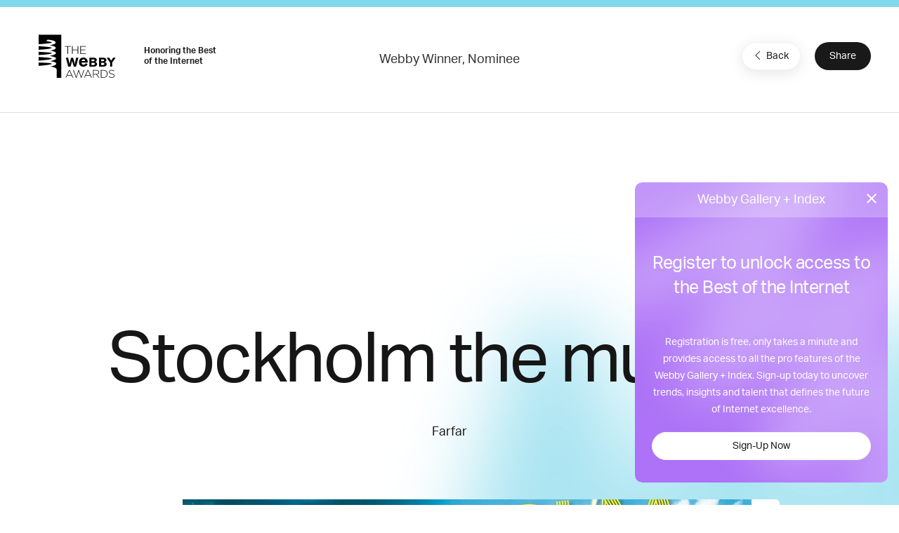

--- FILE ---
content_type: text/html; charset=utf-8
request_url: https://www.google.com/recaptcha/api2/anchor?ar=1&k=6LcC5f8qAAAAAN7E3g2z0N_EoPq3Vri8uXzTmFiO&co=aHR0cHM6Ly93aW5uZXJzLndlYmJ5YXdhcmRzLmNvbTo0NDM.&hl=en&v=PoyoqOPhxBO7pBk68S4YbpHZ&size=invisible&anchor-ms=20000&execute-ms=30000&cb=5l4yorrm9orp
body_size: 48690
content:
<!DOCTYPE HTML><html dir="ltr" lang="en"><head><meta http-equiv="Content-Type" content="text/html; charset=UTF-8">
<meta http-equiv="X-UA-Compatible" content="IE=edge">
<title>reCAPTCHA</title>
<style type="text/css">
/* cyrillic-ext */
@font-face {
  font-family: 'Roboto';
  font-style: normal;
  font-weight: 400;
  font-stretch: 100%;
  src: url(//fonts.gstatic.com/s/roboto/v48/KFO7CnqEu92Fr1ME7kSn66aGLdTylUAMa3GUBHMdazTgWw.woff2) format('woff2');
  unicode-range: U+0460-052F, U+1C80-1C8A, U+20B4, U+2DE0-2DFF, U+A640-A69F, U+FE2E-FE2F;
}
/* cyrillic */
@font-face {
  font-family: 'Roboto';
  font-style: normal;
  font-weight: 400;
  font-stretch: 100%;
  src: url(//fonts.gstatic.com/s/roboto/v48/KFO7CnqEu92Fr1ME7kSn66aGLdTylUAMa3iUBHMdazTgWw.woff2) format('woff2');
  unicode-range: U+0301, U+0400-045F, U+0490-0491, U+04B0-04B1, U+2116;
}
/* greek-ext */
@font-face {
  font-family: 'Roboto';
  font-style: normal;
  font-weight: 400;
  font-stretch: 100%;
  src: url(//fonts.gstatic.com/s/roboto/v48/KFO7CnqEu92Fr1ME7kSn66aGLdTylUAMa3CUBHMdazTgWw.woff2) format('woff2');
  unicode-range: U+1F00-1FFF;
}
/* greek */
@font-face {
  font-family: 'Roboto';
  font-style: normal;
  font-weight: 400;
  font-stretch: 100%;
  src: url(//fonts.gstatic.com/s/roboto/v48/KFO7CnqEu92Fr1ME7kSn66aGLdTylUAMa3-UBHMdazTgWw.woff2) format('woff2');
  unicode-range: U+0370-0377, U+037A-037F, U+0384-038A, U+038C, U+038E-03A1, U+03A3-03FF;
}
/* math */
@font-face {
  font-family: 'Roboto';
  font-style: normal;
  font-weight: 400;
  font-stretch: 100%;
  src: url(//fonts.gstatic.com/s/roboto/v48/KFO7CnqEu92Fr1ME7kSn66aGLdTylUAMawCUBHMdazTgWw.woff2) format('woff2');
  unicode-range: U+0302-0303, U+0305, U+0307-0308, U+0310, U+0312, U+0315, U+031A, U+0326-0327, U+032C, U+032F-0330, U+0332-0333, U+0338, U+033A, U+0346, U+034D, U+0391-03A1, U+03A3-03A9, U+03B1-03C9, U+03D1, U+03D5-03D6, U+03F0-03F1, U+03F4-03F5, U+2016-2017, U+2034-2038, U+203C, U+2040, U+2043, U+2047, U+2050, U+2057, U+205F, U+2070-2071, U+2074-208E, U+2090-209C, U+20D0-20DC, U+20E1, U+20E5-20EF, U+2100-2112, U+2114-2115, U+2117-2121, U+2123-214F, U+2190, U+2192, U+2194-21AE, U+21B0-21E5, U+21F1-21F2, U+21F4-2211, U+2213-2214, U+2216-22FF, U+2308-230B, U+2310, U+2319, U+231C-2321, U+2336-237A, U+237C, U+2395, U+239B-23B7, U+23D0, U+23DC-23E1, U+2474-2475, U+25AF, U+25B3, U+25B7, U+25BD, U+25C1, U+25CA, U+25CC, U+25FB, U+266D-266F, U+27C0-27FF, U+2900-2AFF, U+2B0E-2B11, U+2B30-2B4C, U+2BFE, U+3030, U+FF5B, U+FF5D, U+1D400-1D7FF, U+1EE00-1EEFF;
}
/* symbols */
@font-face {
  font-family: 'Roboto';
  font-style: normal;
  font-weight: 400;
  font-stretch: 100%;
  src: url(//fonts.gstatic.com/s/roboto/v48/KFO7CnqEu92Fr1ME7kSn66aGLdTylUAMaxKUBHMdazTgWw.woff2) format('woff2');
  unicode-range: U+0001-000C, U+000E-001F, U+007F-009F, U+20DD-20E0, U+20E2-20E4, U+2150-218F, U+2190, U+2192, U+2194-2199, U+21AF, U+21E6-21F0, U+21F3, U+2218-2219, U+2299, U+22C4-22C6, U+2300-243F, U+2440-244A, U+2460-24FF, U+25A0-27BF, U+2800-28FF, U+2921-2922, U+2981, U+29BF, U+29EB, U+2B00-2BFF, U+4DC0-4DFF, U+FFF9-FFFB, U+10140-1018E, U+10190-1019C, U+101A0, U+101D0-101FD, U+102E0-102FB, U+10E60-10E7E, U+1D2C0-1D2D3, U+1D2E0-1D37F, U+1F000-1F0FF, U+1F100-1F1AD, U+1F1E6-1F1FF, U+1F30D-1F30F, U+1F315, U+1F31C, U+1F31E, U+1F320-1F32C, U+1F336, U+1F378, U+1F37D, U+1F382, U+1F393-1F39F, U+1F3A7-1F3A8, U+1F3AC-1F3AF, U+1F3C2, U+1F3C4-1F3C6, U+1F3CA-1F3CE, U+1F3D4-1F3E0, U+1F3ED, U+1F3F1-1F3F3, U+1F3F5-1F3F7, U+1F408, U+1F415, U+1F41F, U+1F426, U+1F43F, U+1F441-1F442, U+1F444, U+1F446-1F449, U+1F44C-1F44E, U+1F453, U+1F46A, U+1F47D, U+1F4A3, U+1F4B0, U+1F4B3, U+1F4B9, U+1F4BB, U+1F4BF, U+1F4C8-1F4CB, U+1F4D6, U+1F4DA, U+1F4DF, U+1F4E3-1F4E6, U+1F4EA-1F4ED, U+1F4F7, U+1F4F9-1F4FB, U+1F4FD-1F4FE, U+1F503, U+1F507-1F50B, U+1F50D, U+1F512-1F513, U+1F53E-1F54A, U+1F54F-1F5FA, U+1F610, U+1F650-1F67F, U+1F687, U+1F68D, U+1F691, U+1F694, U+1F698, U+1F6AD, U+1F6B2, U+1F6B9-1F6BA, U+1F6BC, U+1F6C6-1F6CF, U+1F6D3-1F6D7, U+1F6E0-1F6EA, U+1F6F0-1F6F3, U+1F6F7-1F6FC, U+1F700-1F7FF, U+1F800-1F80B, U+1F810-1F847, U+1F850-1F859, U+1F860-1F887, U+1F890-1F8AD, U+1F8B0-1F8BB, U+1F8C0-1F8C1, U+1F900-1F90B, U+1F93B, U+1F946, U+1F984, U+1F996, U+1F9E9, U+1FA00-1FA6F, U+1FA70-1FA7C, U+1FA80-1FA89, U+1FA8F-1FAC6, U+1FACE-1FADC, U+1FADF-1FAE9, U+1FAF0-1FAF8, U+1FB00-1FBFF;
}
/* vietnamese */
@font-face {
  font-family: 'Roboto';
  font-style: normal;
  font-weight: 400;
  font-stretch: 100%;
  src: url(//fonts.gstatic.com/s/roboto/v48/KFO7CnqEu92Fr1ME7kSn66aGLdTylUAMa3OUBHMdazTgWw.woff2) format('woff2');
  unicode-range: U+0102-0103, U+0110-0111, U+0128-0129, U+0168-0169, U+01A0-01A1, U+01AF-01B0, U+0300-0301, U+0303-0304, U+0308-0309, U+0323, U+0329, U+1EA0-1EF9, U+20AB;
}
/* latin-ext */
@font-face {
  font-family: 'Roboto';
  font-style: normal;
  font-weight: 400;
  font-stretch: 100%;
  src: url(//fonts.gstatic.com/s/roboto/v48/KFO7CnqEu92Fr1ME7kSn66aGLdTylUAMa3KUBHMdazTgWw.woff2) format('woff2');
  unicode-range: U+0100-02BA, U+02BD-02C5, U+02C7-02CC, U+02CE-02D7, U+02DD-02FF, U+0304, U+0308, U+0329, U+1D00-1DBF, U+1E00-1E9F, U+1EF2-1EFF, U+2020, U+20A0-20AB, U+20AD-20C0, U+2113, U+2C60-2C7F, U+A720-A7FF;
}
/* latin */
@font-face {
  font-family: 'Roboto';
  font-style: normal;
  font-weight: 400;
  font-stretch: 100%;
  src: url(//fonts.gstatic.com/s/roboto/v48/KFO7CnqEu92Fr1ME7kSn66aGLdTylUAMa3yUBHMdazQ.woff2) format('woff2');
  unicode-range: U+0000-00FF, U+0131, U+0152-0153, U+02BB-02BC, U+02C6, U+02DA, U+02DC, U+0304, U+0308, U+0329, U+2000-206F, U+20AC, U+2122, U+2191, U+2193, U+2212, U+2215, U+FEFF, U+FFFD;
}
/* cyrillic-ext */
@font-face {
  font-family: 'Roboto';
  font-style: normal;
  font-weight: 500;
  font-stretch: 100%;
  src: url(//fonts.gstatic.com/s/roboto/v48/KFO7CnqEu92Fr1ME7kSn66aGLdTylUAMa3GUBHMdazTgWw.woff2) format('woff2');
  unicode-range: U+0460-052F, U+1C80-1C8A, U+20B4, U+2DE0-2DFF, U+A640-A69F, U+FE2E-FE2F;
}
/* cyrillic */
@font-face {
  font-family: 'Roboto';
  font-style: normal;
  font-weight: 500;
  font-stretch: 100%;
  src: url(//fonts.gstatic.com/s/roboto/v48/KFO7CnqEu92Fr1ME7kSn66aGLdTylUAMa3iUBHMdazTgWw.woff2) format('woff2');
  unicode-range: U+0301, U+0400-045F, U+0490-0491, U+04B0-04B1, U+2116;
}
/* greek-ext */
@font-face {
  font-family: 'Roboto';
  font-style: normal;
  font-weight: 500;
  font-stretch: 100%;
  src: url(//fonts.gstatic.com/s/roboto/v48/KFO7CnqEu92Fr1ME7kSn66aGLdTylUAMa3CUBHMdazTgWw.woff2) format('woff2');
  unicode-range: U+1F00-1FFF;
}
/* greek */
@font-face {
  font-family: 'Roboto';
  font-style: normal;
  font-weight: 500;
  font-stretch: 100%;
  src: url(//fonts.gstatic.com/s/roboto/v48/KFO7CnqEu92Fr1ME7kSn66aGLdTylUAMa3-UBHMdazTgWw.woff2) format('woff2');
  unicode-range: U+0370-0377, U+037A-037F, U+0384-038A, U+038C, U+038E-03A1, U+03A3-03FF;
}
/* math */
@font-face {
  font-family: 'Roboto';
  font-style: normal;
  font-weight: 500;
  font-stretch: 100%;
  src: url(//fonts.gstatic.com/s/roboto/v48/KFO7CnqEu92Fr1ME7kSn66aGLdTylUAMawCUBHMdazTgWw.woff2) format('woff2');
  unicode-range: U+0302-0303, U+0305, U+0307-0308, U+0310, U+0312, U+0315, U+031A, U+0326-0327, U+032C, U+032F-0330, U+0332-0333, U+0338, U+033A, U+0346, U+034D, U+0391-03A1, U+03A3-03A9, U+03B1-03C9, U+03D1, U+03D5-03D6, U+03F0-03F1, U+03F4-03F5, U+2016-2017, U+2034-2038, U+203C, U+2040, U+2043, U+2047, U+2050, U+2057, U+205F, U+2070-2071, U+2074-208E, U+2090-209C, U+20D0-20DC, U+20E1, U+20E5-20EF, U+2100-2112, U+2114-2115, U+2117-2121, U+2123-214F, U+2190, U+2192, U+2194-21AE, U+21B0-21E5, U+21F1-21F2, U+21F4-2211, U+2213-2214, U+2216-22FF, U+2308-230B, U+2310, U+2319, U+231C-2321, U+2336-237A, U+237C, U+2395, U+239B-23B7, U+23D0, U+23DC-23E1, U+2474-2475, U+25AF, U+25B3, U+25B7, U+25BD, U+25C1, U+25CA, U+25CC, U+25FB, U+266D-266F, U+27C0-27FF, U+2900-2AFF, U+2B0E-2B11, U+2B30-2B4C, U+2BFE, U+3030, U+FF5B, U+FF5D, U+1D400-1D7FF, U+1EE00-1EEFF;
}
/* symbols */
@font-face {
  font-family: 'Roboto';
  font-style: normal;
  font-weight: 500;
  font-stretch: 100%;
  src: url(//fonts.gstatic.com/s/roboto/v48/KFO7CnqEu92Fr1ME7kSn66aGLdTylUAMaxKUBHMdazTgWw.woff2) format('woff2');
  unicode-range: U+0001-000C, U+000E-001F, U+007F-009F, U+20DD-20E0, U+20E2-20E4, U+2150-218F, U+2190, U+2192, U+2194-2199, U+21AF, U+21E6-21F0, U+21F3, U+2218-2219, U+2299, U+22C4-22C6, U+2300-243F, U+2440-244A, U+2460-24FF, U+25A0-27BF, U+2800-28FF, U+2921-2922, U+2981, U+29BF, U+29EB, U+2B00-2BFF, U+4DC0-4DFF, U+FFF9-FFFB, U+10140-1018E, U+10190-1019C, U+101A0, U+101D0-101FD, U+102E0-102FB, U+10E60-10E7E, U+1D2C0-1D2D3, U+1D2E0-1D37F, U+1F000-1F0FF, U+1F100-1F1AD, U+1F1E6-1F1FF, U+1F30D-1F30F, U+1F315, U+1F31C, U+1F31E, U+1F320-1F32C, U+1F336, U+1F378, U+1F37D, U+1F382, U+1F393-1F39F, U+1F3A7-1F3A8, U+1F3AC-1F3AF, U+1F3C2, U+1F3C4-1F3C6, U+1F3CA-1F3CE, U+1F3D4-1F3E0, U+1F3ED, U+1F3F1-1F3F3, U+1F3F5-1F3F7, U+1F408, U+1F415, U+1F41F, U+1F426, U+1F43F, U+1F441-1F442, U+1F444, U+1F446-1F449, U+1F44C-1F44E, U+1F453, U+1F46A, U+1F47D, U+1F4A3, U+1F4B0, U+1F4B3, U+1F4B9, U+1F4BB, U+1F4BF, U+1F4C8-1F4CB, U+1F4D6, U+1F4DA, U+1F4DF, U+1F4E3-1F4E6, U+1F4EA-1F4ED, U+1F4F7, U+1F4F9-1F4FB, U+1F4FD-1F4FE, U+1F503, U+1F507-1F50B, U+1F50D, U+1F512-1F513, U+1F53E-1F54A, U+1F54F-1F5FA, U+1F610, U+1F650-1F67F, U+1F687, U+1F68D, U+1F691, U+1F694, U+1F698, U+1F6AD, U+1F6B2, U+1F6B9-1F6BA, U+1F6BC, U+1F6C6-1F6CF, U+1F6D3-1F6D7, U+1F6E0-1F6EA, U+1F6F0-1F6F3, U+1F6F7-1F6FC, U+1F700-1F7FF, U+1F800-1F80B, U+1F810-1F847, U+1F850-1F859, U+1F860-1F887, U+1F890-1F8AD, U+1F8B0-1F8BB, U+1F8C0-1F8C1, U+1F900-1F90B, U+1F93B, U+1F946, U+1F984, U+1F996, U+1F9E9, U+1FA00-1FA6F, U+1FA70-1FA7C, U+1FA80-1FA89, U+1FA8F-1FAC6, U+1FACE-1FADC, U+1FADF-1FAE9, U+1FAF0-1FAF8, U+1FB00-1FBFF;
}
/* vietnamese */
@font-face {
  font-family: 'Roboto';
  font-style: normal;
  font-weight: 500;
  font-stretch: 100%;
  src: url(//fonts.gstatic.com/s/roboto/v48/KFO7CnqEu92Fr1ME7kSn66aGLdTylUAMa3OUBHMdazTgWw.woff2) format('woff2');
  unicode-range: U+0102-0103, U+0110-0111, U+0128-0129, U+0168-0169, U+01A0-01A1, U+01AF-01B0, U+0300-0301, U+0303-0304, U+0308-0309, U+0323, U+0329, U+1EA0-1EF9, U+20AB;
}
/* latin-ext */
@font-face {
  font-family: 'Roboto';
  font-style: normal;
  font-weight: 500;
  font-stretch: 100%;
  src: url(//fonts.gstatic.com/s/roboto/v48/KFO7CnqEu92Fr1ME7kSn66aGLdTylUAMa3KUBHMdazTgWw.woff2) format('woff2');
  unicode-range: U+0100-02BA, U+02BD-02C5, U+02C7-02CC, U+02CE-02D7, U+02DD-02FF, U+0304, U+0308, U+0329, U+1D00-1DBF, U+1E00-1E9F, U+1EF2-1EFF, U+2020, U+20A0-20AB, U+20AD-20C0, U+2113, U+2C60-2C7F, U+A720-A7FF;
}
/* latin */
@font-face {
  font-family: 'Roboto';
  font-style: normal;
  font-weight: 500;
  font-stretch: 100%;
  src: url(//fonts.gstatic.com/s/roboto/v48/KFO7CnqEu92Fr1ME7kSn66aGLdTylUAMa3yUBHMdazQ.woff2) format('woff2');
  unicode-range: U+0000-00FF, U+0131, U+0152-0153, U+02BB-02BC, U+02C6, U+02DA, U+02DC, U+0304, U+0308, U+0329, U+2000-206F, U+20AC, U+2122, U+2191, U+2193, U+2212, U+2215, U+FEFF, U+FFFD;
}
/* cyrillic-ext */
@font-face {
  font-family: 'Roboto';
  font-style: normal;
  font-weight: 900;
  font-stretch: 100%;
  src: url(//fonts.gstatic.com/s/roboto/v48/KFO7CnqEu92Fr1ME7kSn66aGLdTylUAMa3GUBHMdazTgWw.woff2) format('woff2');
  unicode-range: U+0460-052F, U+1C80-1C8A, U+20B4, U+2DE0-2DFF, U+A640-A69F, U+FE2E-FE2F;
}
/* cyrillic */
@font-face {
  font-family: 'Roboto';
  font-style: normal;
  font-weight: 900;
  font-stretch: 100%;
  src: url(//fonts.gstatic.com/s/roboto/v48/KFO7CnqEu92Fr1ME7kSn66aGLdTylUAMa3iUBHMdazTgWw.woff2) format('woff2');
  unicode-range: U+0301, U+0400-045F, U+0490-0491, U+04B0-04B1, U+2116;
}
/* greek-ext */
@font-face {
  font-family: 'Roboto';
  font-style: normal;
  font-weight: 900;
  font-stretch: 100%;
  src: url(//fonts.gstatic.com/s/roboto/v48/KFO7CnqEu92Fr1ME7kSn66aGLdTylUAMa3CUBHMdazTgWw.woff2) format('woff2');
  unicode-range: U+1F00-1FFF;
}
/* greek */
@font-face {
  font-family: 'Roboto';
  font-style: normal;
  font-weight: 900;
  font-stretch: 100%;
  src: url(//fonts.gstatic.com/s/roboto/v48/KFO7CnqEu92Fr1ME7kSn66aGLdTylUAMa3-UBHMdazTgWw.woff2) format('woff2');
  unicode-range: U+0370-0377, U+037A-037F, U+0384-038A, U+038C, U+038E-03A1, U+03A3-03FF;
}
/* math */
@font-face {
  font-family: 'Roboto';
  font-style: normal;
  font-weight: 900;
  font-stretch: 100%;
  src: url(//fonts.gstatic.com/s/roboto/v48/KFO7CnqEu92Fr1ME7kSn66aGLdTylUAMawCUBHMdazTgWw.woff2) format('woff2');
  unicode-range: U+0302-0303, U+0305, U+0307-0308, U+0310, U+0312, U+0315, U+031A, U+0326-0327, U+032C, U+032F-0330, U+0332-0333, U+0338, U+033A, U+0346, U+034D, U+0391-03A1, U+03A3-03A9, U+03B1-03C9, U+03D1, U+03D5-03D6, U+03F0-03F1, U+03F4-03F5, U+2016-2017, U+2034-2038, U+203C, U+2040, U+2043, U+2047, U+2050, U+2057, U+205F, U+2070-2071, U+2074-208E, U+2090-209C, U+20D0-20DC, U+20E1, U+20E5-20EF, U+2100-2112, U+2114-2115, U+2117-2121, U+2123-214F, U+2190, U+2192, U+2194-21AE, U+21B0-21E5, U+21F1-21F2, U+21F4-2211, U+2213-2214, U+2216-22FF, U+2308-230B, U+2310, U+2319, U+231C-2321, U+2336-237A, U+237C, U+2395, U+239B-23B7, U+23D0, U+23DC-23E1, U+2474-2475, U+25AF, U+25B3, U+25B7, U+25BD, U+25C1, U+25CA, U+25CC, U+25FB, U+266D-266F, U+27C0-27FF, U+2900-2AFF, U+2B0E-2B11, U+2B30-2B4C, U+2BFE, U+3030, U+FF5B, U+FF5D, U+1D400-1D7FF, U+1EE00-1EEFF;
}
/* symbols */
@font-face {
  font-family: 'Roboto';
  font-style: normal;
  font-weight: 900;
  font-stretch: 100%;
  src: url(//fonts.gstatic.com/s/roboto/v48/KFO7CnqEu92Fr1ME7kSn66aGLdTylUAMaxKUBHMdazTgWw.woff2) format('woff2');
  unicode-range: U+0001-000C, U+000E-001F, U+007F-009F, U+20DD-20E0, U+20E2-20E4, U+2150-218F, U+2190, U+2192, U+2194-2199, U+21AF, U+21E6-21F0, U+21F3, U+2218-2219, U+2299, U+22C4-22C6, U+2300-243F, U+2440-244A, U+2460-24FF, U+25A0-27BF, U+2800-28FF, U+2921-2922, U+2981, U+29BF, U+29EB, U+2B00-2BFF, U+4DC0-4DFF, U+FFF9-FFFB, U+10140-1018E, U+10190-1019C, U+101A0, U+101D0-101FD, U+102E0-102FB, U+10E60-10E7E, U+1D2C0-1D2D3, U+1D2E0-1D37F, U+1F000-1F0FF, U+1F100-1F1AD, U+1F1E6-1F1FF, U+1F30D-1F30F, U+1F315, U+1F31C, U+1F31E, U+1F320-1F32C, U+1F336, U+1F378, U+1F37D, U+1F382, U+1F393-1F39F, U+1F3A7-1F3A8, U+1F3AC-1F3AF, U+1F3C2, U+1F3C4-1F3C6, U+1F3CA-1F3CE, U+1F3D4-1F3E0, U+1F3ED, U+1F3F1-1F3F3, U+1F3F5-1F3F7, U+1F408, U+1F415, U+1F41F, U+1F426, U+1F43F, U+1F441-1F442, U+1F444, U+1F446-1F449, U+1F44C-1F44E, U+1F453, U+1F46A, U+1F47D, U+1F4A3, U+1F4B0, U+1F4B3, U+1F4B9, U+1F4BB, U+1F4BF, U+1F4C8-1F4CB, U+1F4D6, U+1F4DA, U+1F4DF, U+1F4E3-1F4E6, U+1F4EA-1F4ED, U+1F4F7, U+1F4F9-1F4FB, U+1F4FD-1F4FE, U+1F503, U+1F507-1F50B, U+1F50D, U+1F512-1F513, U+1F53E-1F54A, U+1F54F-1F5FA, U+1F610, U+1F650-1F67F, U+1F687, U+1F68D, U+1F691, U+1F694, U+1F698, U+1F6AD, U+1F6B2, U+1F6B9-1F6BA, U+1F6BC, U+1F6C6-1F6CF, U+1F6D3-1F6D7, U+1F6E0-1F6EA, U+1F6F0-1F6F3, U+1F6F7-1F6FC, U+1F700-1F7FF, U+1F800-1F80B, U+1F810-1F847, U+1F850-1F859, U+1F860-1F887, U+1F890-1F8AD, U+1F8B0-1F8BB, U+1F8C0-1F8C1, U+1F900-1F90B, U+1F93B, U+1F946, U+1F984, U+1F996, U+1F9E9, U+1FA00-1FA6F, U+1FA70-1FA7C, U+1FA80-1FA89, U+1FA8F-1FAC6, U+1FACE-1FADC, U+1FADF-1FAE9, U+1FAF0-1FAF8, U+1FB00-1FBFF;
}
/* vietnamese */
@font-face {
  font-family: 'Roboto';
  font-style: normal;
  font-weight: 900;
  font-stretch: 100%;
  src: url(//fonts.gstatic.com/s/roboto/v48/KFO7CnqEu92Fr1ME7kSn66aGLdTylUAMa3OUBHMdazTgWw.woff2) format('woff2');
  unicode-range: U+0102-0103, U+0110-0111, U+0128-0129, U+0168-0169, U+01A0-01A1, U+01AF-01B0, U+0300-0301, U+0303-0304, U+0308-0309, U+0323, U+0329, U+1EA0-1EF9, U+20AB;
}
/* latin-ext */
@font-face {
  font-family: 'Roboto';
  font-style: normal;
  font-weight: 900;
  font-stretch: 100%;
  src: url(//fonts.gstatic.com/s/roboto/v48/KFO7CnqEu92Fr1ME7kSn66aGLdTylUAMa3KUBHMdazTgWw.woff2) format('woff2');
  unicode-range: U+0100-02BA, U+02BD-02C5, U+02C7-02CC, U+02CE-02D7, U+02DD-02FF, U+0304, U+0308, U+0329, U+1D00-1DBF, U+1E00-1E9F, U+1EF2-1EFF, U+2020, U+20A0-20AB, U+20AD-20C0, U+2113, U+2C60-2C7F, U+A720-A7FF;
}
/* latin */
@font-face {
  font-family: 'Roboto';
  font-style: normal;
  font-weight: 900;
  font-stretch: 100%;
  src: url(//fonts.gstatic.com/s/roboto/v48/KFO7CnqEu92Fr1ME7kSn66aGLdTylUAMa3yUBHMdazQ.woff2) format('woff2');
  unicode-range: U+0000-00FF, U+0131, U+0152-0153, U+02BB-02BC, U+02C6, U+02DA, U+02DC, U+0304, U+0308, U+0329, U+2000-206F, U+20AC, U+2122, U+2191, U+2193, U+2212, U+2215, U+FEFF, U+FFFD;
}

</style>
<link rel="stylesheet" type="text/css" href="https://www.gstatic.com/recaptcha/releases/PoyoqOPhxBO7pBk68S4YbpHZ/styles__ltr.css">
<script nonce="tgGVNBVFXFUr1wCoBEM4LA" type="text/javascript">window['__recaptcha_api'] = 'https://www.google.com/recaptcha/api2/';</script>
<script type="text/javascript" src="https://www.gstatic.com/recaptcha/releases/PoyoqOPhxBO7pBk68S4YbpHZ/recaptcha__en.js" nonce="tgGVNBVFXFUr1wCoBEM4LA">
      
    </script></head>
<body><div id="rc-anchor-alert" class="rc-anchor-alert"></div>
<input type="hidden" id="recaptcha-token" value="[base64]">
<script type="text/javascript" nonce="tgGVNBVFXFUr1wCoBEM4LA">
      recaptcha.anchor.Main.init("[\x22ainput\x22,[\x22bgdata\x22,\x22\x22,\[base64]/[base64]/[base64]/bmV3IHJbeF0oY1swXSk6RT09Mj9uZXcgclt4XShjWzBdLGNbMV0pOkU9PTM/bmV3IHJbeF0oY1swXSxjWzFdLGNbMl0pOkU9PTQ/[base64]/[base64]/[base64]/[base64]/[base64]/[base64]/[base64]/[base64]\x22,\[base64]\\u003d\x22,\[base64]/[base64]/[base64]/[base64]/DlWrDgcOCw4zDm8OFwrFdM8OHLhl3eF8tDBnCnnrClzHCmVTDr2AKCMKCAMKRwo/[base64]/w5wofQTDiVfCqsODJTLDpsOmwpPClxLDrBRaRicOOkLCrn7Cl8KgfBB9w6jDgsKsGj8UMsKRB3k2wqJVw4x/[base64]/[base64]/[base64]/Dj8OFZTbChsOsY2/Cs04YEMKfaMOrwpHCqMKCwrLCiXvDssKvwrh7WsORwohywpTCtHXCnT7Dq8KpNzDCryzChMO7BlzDjsOVw5PCnGlvDMOUQiPDpsKCY8OTUsKPw701wrdLworClcKUwq/[base64]/Dr8O7X8K5MsKmeMORw57Cm24Iwr7CpsKrwqsUwoTDumXDoMK/M8Ojw7Z7w6vCpW7Cghl3AynDgcKBw5BQExzCmmvDo8KfVn/DtxwuNxvDigDDtsKSw6wffBt9IsOPw4TCs3FUwozCmsOdw7VHwphYwpNXwr1jEcOawr7CjMOpwrAhUAowV8K8KDvCqMKgLMOuwqRrw6VQw5NYRAkXw6PCnMKXw4/Dtw1zw7hGwqpTw58CwqvCnlHCpATDk8KJEgrCh8O+X3LCt8KLImrDtsO8aX9xWG1kwrLDnyodwos+w4Rpw5oLw59Ed3TDkGUQFcOcw6nCtMOWasKceivDlmMZw5Imwq/[base64]/[base64]/w7HDqlPDl8K6w5bCjDMaQsOzXMK7ClLDpznDqjQoByvDs3tVG8KGBSzDpMOiwp0PD2zDnjnDuSDCi8KvB8KeH8OWw4DDncOQw7sjNXo2woHCmcOJccOzAxg6wowsw67Dl1UJw6XCmcK0w7rCuMO2w7caJnZSN8OHc8KZw4/CjcKrCSvDgcKJwp4adcKawrZUw7gnw4rCrsOZKcOpNG1sKsKrZwHCscKHLWIkwqk3wqUuVsKVRMONTwhVw7U8w6rClsKTeirCh8KBwrrCvCw/E8OBPXZZLMKLEjLCusKjWsKQScOvIVDDnXPCpsKTb08NZCZxw6gSUCtPw5DCvAjCtR3DrAfCkilFOMOhTFoLw4Bawo/DmsKsw6bDs8K1RRJfw63DmApXw5EUZAZHcBbDnBDCmFDDrMOQwqMSw5rDncORw55oBApgTcK7wqzCsCbCqkPDosOsZMKkwqnCkSfCsMK7OMOUw5pPJkEGU8OrwrZJBRnCqsO5FMKxwp/Dm1RsAX3CohN2woBqw5bCsBHCnyoxwp/[base64]/DsMOIVwoTw6h/wp/[base64]/Cu8OPTsKmWcOfw4RvXcK3w69IHcOgw7XChsKxJ8Opw4sfL8KWwo56wpbCqMKlCMOuKAnDsyUDesKYw4kxw790w719w4BWwoPCrz5AHMKLHcObwosxwpPDsMOJLsKZdgfDn8K2worDhsKUwqEhIsK8w6vDpU1eGsKZwrY5Uml6esOZwox/KB50wowDwpx0wovDg8Kpw4tMwrVzw5bCgQVZS8Kzw7XCusKjw6fDuxfCtMKEMW4Hw5ckF8KIw4l/I1TCjHfCqAsLwoHCuw7DhX7CtcKaesOIwrdywobCrXXCrmjDtsKYOTLDiMO9XsKEw6vDsm5VClrCjMO6R1bCg1xCw6vCoMKTF0zChMOcwqAUw7UiNMOjd8KyfSnCjm/CrCtWwoYFSFTDpsK9w4DCg8OKw7rCjsKEwpwNwpE7wovCgsKZwrfCucOdwqcPw4rCnR7CoWl9w5bDr8K1w63DhsOww5/DpcKyDU7CgcK2Y0UDKMKoJ8KfPxTDoMKlw5RCw4vCu8Okw4zDkkxQYMK1McKHwq/Cs8KbOzjChD1jwrTCpsOmwqfDhMOIwqdnw5wKwpTDv8OMw6bDqcKpAcKnYg/[base64]/CsMK0CsOhw4ZlTDDCoQrCpTDCtmsDcR3CiTTDisOWRUIbw6lIw5HCh1tfbBUtSsKIPg3CvsO4PsKdwothGsOnw5ggwr/[base64]/w5/ChcKvJDvDvlTDvMKvw5Miw5BLw7h7WGs7Jl1Qw4HCkgLDmhhhUhpIw4knfwt+GcK4JCBRw6wQTX0kw7RyUMK5TcOZXH/DgzzDn8K3w5nDphrCnsOsOg03HXzCocKPw57DqcKAbcKRPsO0w4TCsUXDqMKwB0jCusKAHMO9w6DDtsKDREbCsCjDul/DgMO8W8OSTsOyRsOgwpUxSMOiwq3Cj8KsQinCuXMDw7bCmAw5w5djwonCvcK7w5cvCcOCw4XDgXTDnEvDtsKjBE1YU8OXw4TCqMKAF3UUw7zCkcKPw4ZVPcO/wrTDjU5fwq/Dqidqw6rDsjQUw65kAcKfw68Bw5djC8ORbXfDuCMcW8OGwqHDi8OhwqvCj8Onw6s9f2rDmsKMwpXCuzliQsO0w5A4Q8OJw5BhXsO5w7/ChyhMw4wywoLCuQoaU8OywoDDhcOAAcKvw4TDisKqeMObwpDCuRMOBGsKDTDDocOkwrRtbcOYUgZ+w4DDoUbDkBHDowMqaMKcw6QtdcKawrQYw6XDhsOsPUnDgcK9QU7CqUzCvMOPD8Oiw73Ci1gOwq3CgcOyw5/Dh8K3wqXCnWY8AsOOOVV0w5LCscK4wqHDiMO1woXDuMKrwpwtw55jdsKxw7vDvDgLQnQHw445esKTwp/Ck8KNw5lwwr3CvcOVb8OMw5TClMOeR3PDm8KGwr0kw4M+w49GVGsYw61PFXJsCMKUaX/DhFokG1Asw4rDjcOjN8OrRsO4wrgIw4U9w6jDpMKhwrvCm8OTC1HDlAnDkSdQJCHCoMOhw6gcUCIJw4rCgHcEwrDDk8KNL8KcwopNwowywpJWwpJbwrXDl0rCsH3CkhXDvCrCvAhrFcOaEcOJUlXDoC/DsisiLcK+wrvCn8Okw5ZRaMO6WsO8w6bCk8KKHhbDrMOfwopow45Ow4PDr8OjYW3DlMKDCcOVwpHCgcKDwohXwrosWHbDh8OBRAvCtVPCghUXRkMvTcOWw4nDt1ZnNAjCvMKqX8KJJcOtPWU2Q3VuPRPDnjfClMKow6LDnsKzwqlnwqbChDHCglzCpw/[base64]/NglFwoR/[base64]/CjyzDvsKtF8KEMAR0OcK8PTfCsMOgEhNpBMKDCMKdw4lLwrPCtUlHFMOYw7Q8ZDbCs8Kpw6zDpMKSwoJSw5bCrFMwasKXw51XfTjDrMOVa8KjwobDn8OkT8OiacKmwo9Ee20vwo/DowMGUsOOwqrCthIjfsKsw6xJwo8FXx47wplJFyA6wq1twoYTdjpIwp7CpsOcwp0MwqtVDi3DgMOxAlTDosKxJMO4wqTDvi1SRcKGwrQZw50Xw4t2w48WK1TCjSnDi8K7PcO3w4MQKcKlwq/Ck8KEwr8mwqVIYC8Jwr7DmsOSBTdhdB7CjMOHw6ojw5EtW2MPw7XCiMOGwpPDnnzDj8O3wr0CAcO4XFhTI356w6PDjl3CisOkVsOAw5cHw5NUwrhHSl3CvUlPDkNyXn3ClQXDrMOwwpN4wp3CssOFGcKtw6Upw57DjXTDjwbDlTdzWms8BcO6a2N/[base64]/[base64]/DvyLCohsDTMOLwocEOcOkeFIzw5PChi53TMKpdcOHwrnDhcOqT8K1w6jDrhnCucOKJkQBbjUEUkjDtyPDtMKOGsOOWcOxSnXCrHs0NVciQ8Okwqlrw7bDplVSFnpEUcO/[base64]/CkQ8JFsOkUlHDv8Ouw4jCry3CuGjChMOdw7rDvVFNFMOrQVrCrzfDh8KIw68rwofDgMKIw6tUCk7Cnz4CwpZdJ8KiVSpqdcKPwrV0dcOxwrzDj8OzMFDDosO7w4DCuwPDgMKbw5bDgMKswqgcwo9Wdm1xw6rCmStEU8K/w6DCj8KQY8Oow7LDrMKowpBEbAJmNsKHYMKHwqU3e8OQIMOlI8Oaw6zDiHfCqHXCvsKSwrjDicKQwp8hP8OYw57Ci1EnATbCphc7w6Npwr0nwobClV/[base64]/Ct8KdfjNow7xdIAXCscORCsOzwo7DnsK7w6jDgjoyw4nCm8KFwqobw4rCihTCpsOEwr/CrsKTwqcQMCfCmEl3aMOKA8KxXsKgFcOYY8Ozw7FuDlLDuMKONsO2ZCUtK8K/[base64]/CrV3DuMKoHMK7XwUSfMOxwp3Ckw/CgMKEf8K2wqnCuUnDmH0KF8KGI0bCssKowo8wwq3DoW/DlHRbw7h3Lg/DisKbXcOcw5rDhTMOQipjXsK6YcKyDR/CqsOyMMKKw5YfR8KswrhqTsKKwq00XHjDg8O5w6TCo8OnwqZ+UgJvwr7Dh1QWYX3Ct31+wpV2wo7DqXVnw7EhETppw5URwrzDoMKUw5vDrhVzwq8OF8Krw4ENBMKOwq3CoMKwScO/w6UjeFsLw7LDlsOMdVTDr8Krw4ESw43DhkUwwoFvbcKFwoLClcKkY8KyHzHCuSF8X3bCpsK/EkLDqU3Dp8Kowo/DhcO2w5o/fiLCg03CvkMFwodGTMODK8KnAxHCrsKRw59ZwrR5KW7CrVPDvsKHNy01Fyggd2DCvMKsw5Mvw4TCncOOwpkuB3orOXZLTsOFD8Otw6VZSMKXw6s4wrJPw7vDqVXDuQjCpsK/WCcAw5rCrTV4w7/[base64]/R0x3w53Dh8OJw4HCkmDDqMKYTlwUw5VRwofCu2fDscO9w5XCkcKFwrvDrMKXwp1xd8K6Un5HwrtHXmZNw60+wqzCiMO0w6pLI8KzbcKZLMKiFRjCk2nCiz4kw4nCt8O0fwk/VH/DjTQnPkHCksKOfGnDsiHDonfCoihew4g9UDnCt8K0X8Khw47DqcKJw4vCgxJ8IsK1GjnDgcKTwqjCtDfCpF3Cu8O0NcKaeMOHw4MGwrjCvk09PTJ/w7Q7wolvJXFhfUBhw5MUw7pUw77DuUQuJ1/Cn8K1w4dsw5IDw4jCi8K2wqHDpsK8VsKVXFt2w5xwwqc4w5kqw6cdwqPDsWTCvhPCt8O9w6trFGt/[base64]/CjcKlRMO4E8Kfw4ACZcODbzTCkWoTwrDCjBPDn0Vvwocww78HIBwxESTDpDPDmMO0FMOYdTXDjsK0w65NLhZXw5XCusKiRwTDrxk6w57DocKAwrPCosKWQcKrU2JlSldfwro6wpBYw5NPwqTCp0/Dh3fDnVV1w5HCkkEgw6V3Y1law7/CjSvDmsKwJQt5e2XDtGvCi8KKNXHCkcO5w4NXFBxFwpAmUMK4HcKhwpddw6sjUcK0WcKFwpd+wo/CimHCv8KKw5UBdcK3w7JwYErCrW4cGcOzTcOpB8OQR8KqdmvDsATDvFXDlz/[base64]/DkhlcB8OBZRnDi3/CmV/Dr8KvfMK+w6oBfhQGwqY7VlI3asO8SHEJwrfDsyJBwp1occKlGgEKK8Omw5XDjcOkwpLDrMOZSsOsw40ffcKWwozDi8OPwpbCgl4ffUfDjGkFw4LClTjDphgRwrQWIMOZwpPDmMOtw4nCq8O2VmfDohpiw7/Dr8OfdsOtwqwcwqnDmGnDnwnDu3HCtE9bfMOacwXDpAF/w7fCnkY/wrxMw6gqLW/CgcO4AMK3U8KESsO5TcKJPcOYcXNKLsKRCMOeEB4Tw7DCqlPDlUfDmW7DllbDl0g7w50QPsKPa38Hw4LCvix1V0zCjmNvwo3DnDPCkcKGwqTCnxsGw7HCjV0ww4fCncKzwqfCrMKHbknCo8KoMWI0woYxwoxBwo/Do3nCnwfDr0RMaMKFw5c8csKNw7d0U17Do8ODMwMkdMKHw4vCuiLCtydPAXFvwpbDqMOWesOiw4BDwqVjwrU8w5NZdsKmw47DtcOKFzjDsMOPwozChcO7HHDCr8KHwoPCgEDCiEvDr8OkYTwERMKxw61sw5LDin/DvMOaXMKoCg3DiFXDgcKqHcO7KkkXwrgTaMOrwpoqI8OAKwIJwr7ClcO1wppcwoUwZXzDhnIswrjDosKbwrfCvMKtwo9AAh/CscKEIys1wrvDtsK0P2kIA8OOwrHCqjTDgcKYQW5fw6rCtMKdIsK3RU7CjMKAw4TDvMOgwrbDlmhmwqRzXjoOw4MQXVdqLFvDk8K6enDDsxTCjVXDpsO9KnHDgMKuHD7Ct1vCoV0AB8O0wqPCsWLDmW8/E27DtGPDu8KuwpYVIxEnQsOPXMKJwqzDqcOvIVHDn17DqcKxPMO8wq3Cj8KpRFPDhF3DvAF1wrrCmsOzBcOofjR/dUXCv8K/GMOxKsKbU07CrsKQI8K4RSnCqzrDmsOlWsKcwqduwrXCucO4w4bDi08/EXTDm2kSwq/[base64]/VXcWw7DCmUwXc8KPwqLCl8KHw6/Cn8OefMKHw6TDtcK+IcOewrDDv8KZwr7DgHANJX8rw5zCujzCk2YOw6MLLTBowqgGYMOwwpUhwo3DrcKvI8OiOUhIIVPCk8OPMy8fVMOuwogfPsOcw6HDjXEnXcK9P8OJw4LDlUXDusKww648NMO7w5zDqVAuwqfCnsOTwpQrKR5QTMO+fVDCkk0Dwoknw6jCqw/ChwPCvcK5w4UJwoPDq03CkMKrw7PCswzDvMK9RsOaw44FX13Cs8KJYCIkwpNHw5LCnsKEwrzDoMO6R8KRwpFCcCTDmsKgSMKlZ8OtccO0wrnDh3rCocKzw5LCjgxMDUsDw51OeCPCjsK3LXNuB1Vaw6RFw57DiMO/aB3Dj8OrVkbDpMOBwonCq2bCrsKQRMKjdcKQwotnwoR6w7fDqXjCtDHCg8OVw6BtQDIqMcKBwqrDpnDDq8O8HB/[base64]/OsKowrc/[base64]/DrcKhw5BMwoTCqsOjw7tzwpsGwqEFwpbDmntmw68Hw5zDgsK6wrfCg2HCgGvCoFPDnT7DlcKVwrTCjcKAw4lHfgsiKBFLckLDmB7Ds8OSw73DrMK1T8K0w6tBNjvCoBUsRxXDqFBRa8KhGMKHGh/CpFHDjhPCslTDhi/CrsOXVlVxw6rDt8O6IWfCs8KCZcOPwopSwoXDiMOAwrHCncOMw5nDhcOoCsKYeGfDq8K/Y14Uw4HDowXCk8KFKsK8wqRXwqDClcOIw4kHwq/ClTAcPcOGwoIsDFtiCWQIFFEyQsOwwp9abx/DrEDCtgMDGX/CqcOnw4dIFVZHwqU8bm9RLg1aw4J2w4kJwpUCw6HCuwTDr37CtAzChybDiklaPhg3WUjCljp9FsO2wr7Dp0zDnMKlbMOTFcODw6DDicKMK8OWw4JfwpnCtAfClMKCYRQPDCMRwr0vHi87w7YmwotFLMKETsOBwo4dEH/[base64]/[base64]/[base64]/w7TCuRzDscOfw4nCjyXCo8O/MAVywr9Uw5Qnwo/Dt8OyViIQwpsKwppUXsKBQMKzd8OwREhJDsK2dx/CisOXe8KEVgN5wr/DvcO1woHDl8OmGkMow4cRcjXDkFzCs8O/DMK2w6rDuRbDgMKNw4lTw6NTwowZwqFuw4TCkgg9w6U4bDJUwrbDrcOkw5/[base64]/Dr8OhdUAsw6DDgSDDt8KzPMOjB8Ovw6DCs8OaDcK+wrfDgMOQQcKXwrrCgsKIwozDoMOXAgYDw7HDph7Dk8KCw65ibMKUw61eRMOwIsO9QzTCmsOPQ8OpNMOSwoMIUMKIwpjDv2F5wogcMTExKMOdfDbDpncaHMKHbMO7w6/[base64]/[base64]/SV7ChhDCncOYSjk8wrPDuFIBdkcKWUg7SE3DmGJTwoAVw5x7A8Kgw41edMONfMKZwqpqwo10YSY7w6rDil84w4NSA8Ocw4INwqPDmHbCkx0APcOawoxQwpptW8K/wq3DtxnDkgbDp8OMw6PDqUJMbThuwoLDhTwdw5fCsRnDnVXCvlMOwqZeYMK9w58vwr5rw4YgO8K/w4DCssKow6p4TE7DvMO6DC0iJcOYX8OED1zDo8O9GsOQVSp5IsONZWDCtsOgw7DDpcOyMgjDnMOaw7bDvsKJfggFwo7DuHjCsXdpw4kEJcK0w7kRwrEGQMK8wqbChwTCpVUnwr/CgcKgMAnDs8ONw6UtKsKpPSHDq3DDr8K6w7XDvivCmMK2fxHCgRjDpAwoWMKUw7wHw44/w7M4w54iw60AcH5rC1NMbMKBwrzDkMKuZUvCsGbCksOzw55xwqTCmsKeLhPCkUJJWcOfecKbIzHCozQ0IcOjKgzCqGXDuEwrwqlIW1zDjQNowqs3aQHDmDfDsMKcbjjDv17DnkHDmsKHEX0LKEYQwoZvwoAXwp99cQ1/[base64]/[base64]/[base64]/CjXrCpsKIwphdw5Y3wp3DoE/[base64]/CsMOOGMOtwokBw5bDkMKlDMKRw7bCjsK1H8KkD1bDjR3DhkRjU8KTw5vCvsOxwrJ/woFDP8KPw75fFgzDiihgPcO8O8K/ck4LwrtyB8OOesKNwpvDjcK9wploNDPCmcOZwpnCrzXDizLDrsOgNsK9wrnDin7DgE7Dr2vCgF0/wq8MZ8O5w77CtcOVw4c9wrPDj8Ogdjxpw6dwVMOuWH5Vwq0hw6bDtHR5bljCsyTDmcKJw6RAIsOqwr5twqEKw47CgcOeNy5Sw6jCsmgmLsKsPcK4bcOqwofCtAkcfMKlw73CqsOsFBJ3wpjDl8KNwqt8T8KWw7zCjhBHX2fDuQjCscO2w5EowpfDs8KRwq/DhjnDs0TCmxXDisOJwolQw6RxQ8K0wq1BFiUYWMKFC0xFJsKswr9ow7bCrQzDiFfDr3LDlsO0wpDCo2XDqcO8wqXDiDrDgsO4w4fCmQ0mw483w40gw4pQVnERIsKkw4YBwp7Dl8OKwp/DtsKoShTCkMK/TUsURMK0ecKGacK6w51BNcKIwpYfDB7DoMKLwqfCl3Rxw5TDvSrDpCfCojVJfGxjwo/Cl1TCgsOYXsOrwosIL8KkKsObwpLCnkh7T1o3GMKXwqgDwqVNwqhNw57DtCLCp8OKw4wHw43ChF4ywoo4bMOvZHTDpsKowoLDnBHDucO8wpXCnzEmw517wqBOwqJlw4RaJsOOMVfDp1nCqsOWAmzCl8Ksw6PCgsOXFAN8w6LDm1xmXy/Dm0/[base64]/BRHCisKRw7LDl8OiW8O6El8qOVVGw4vCnxUbw6XCvGXDgVsvworDjMODw6HDvmjDlMKTA2cwOcKTwr7DqgJbwo3DgMO6wrTCr8KeTzfDkX1UJXhxMC7CnXzCrS3CiUASwqg5w57DjsObHkkHw4HDpsO/[base64]/OMKTwpvDmcOGSU4Xwp/[base64]/Cr8KrG8KFwrYew5QPXcKbE8KmEcKAw4x1dMOgCGjChSIcGU9+w5XCuFRcwpnCosK1fcKWW8OLwofDhsKiKy7DncOMOFkSwoLCtMOwMsOYfC/DjcKQASLCoMKAwopLw6dEwpDDrMKPdnhxG8OGeW7CtHV5DMKRCyDCgMKLwqNAWDPCmBrClXjCoSfDgjA1wo5/w4XCsWHCrSdpU8Ozegsiw6XClcKQMWvCvijDpcOww78ewoM/[base64]/DvxzDisKTNMOBw5XDr1l4YkTDn2LDil3Dt8OWFsKtw5/DhxzCqDPDnMOfbRoYdMOaAMKXT3o1KUROwo7CjnRIwpDCksKPwqwaw5rCo8KPw6g1NEpYC8OXw73Di1doRcOkAQk8fDozw7g3D8KXwoTDtRhlGUtyLcOhw6cswoscwqvCsMOLw6EMbMO2c8OSNwTDgcOsw4JTScK/EAZHeMO3OzPCrQZMw6UjPcOoQsOZwrYKOTEtHsOJABLCikJjWX/DimjDt2QwU8O7w73Dq8K1ZSx3woEYwrpMw6dpazgswoAgwqPCvyTDkcKPPXw3EcO/Fzkzw5F/fX85ASgEchYLC8OmbMOGc8OSHwnCoCnDpXVAwrEjVDYJwqLDuMKXwo3DlsKyfm/Dsxtfw652w41LX8KqD17DlHo3bMOqLMKAw7rDlMKqf1t2BMO3GERaw5PCulMxCTtfa1AVekUQKsKnbMK4w7E7GcOVUcOHAsO1XcOjGcOZZ8KEFsKBwrMMw58pFcO8wptYFj1aAwFxZsK4PjpBMwhwwpLDkcK8w5Qiw74/[base64]/DkcOmwpDDgMOww7bDtMO4w7olRgAYOFrCrHwrw6cdwptaDUVNP1LDvMOVw7vCkUbCncKtGwzCnR3Cg8K+FMKLDELCvsOHDcOdwp9bKWxMGcK/[base64]/wqkAWzzCu8K6eznDqMOCf1TCsQnCl39pfcKmw6nDs8O2woNTPMO5a8Kjwo0Tw4rCrF0fccO/WcOMYiELwqbDmSsbw5YQEMK1AcO7P1DCqVc3G8KXworDtmrDuMOSbcO/T0kbO3Icw6dTBj7DiFxowoXDgX7DgEwSJXDDmyjCmsKaw513w6DCt8KhEcOCbRpoZ8OjwpYwPWvDlcKTAcORwr/CuF4WbMKZw4hvQcKTw7lFRzEqwr9tw5bCtVV9fsOBw5DDkMOXEcKAw7REwoZGwq1cw5l9JQ0pwpLCgsOAVDLCizEuC8O1T8O+bcKEw5YEIiTDr8Ozw4zCrsKEw67CljjCkhHCmiTDok7DvQDCrcKJw5bDpHTCsjxeRcK9woDChzTClUbDpWI3w4EVwp/DmsOJw4TDrSU8UcONw7DDg8K8asOUwp/Du8Kvw4nChHxYw45OwrFAw7hYwrbChBhGw6lfI3bDi8OCLxPDiRrDvMObPMOtw4hdw5xGOMOwwqPDp8OLCgTCuRk3AAnDpzR8w68Rw67Dn0QhJTrCrXkjHMKJXXlJw7tRCXRewrLDjsOoJhZhwr92wp1Jw7gKFsO0EcO3w5zCmMODwprDssO8w6NnworCow9kwrTDti/Cl8OQIFHCoDPDr8OHCsODIwgZw6RXw69zFkXCtShewoQ6w4N/JE8of8K6GsOxSsKFCcOiw6Frw6XCiMOkEWfCvCNbwq05CMKjw6zDhV59XWjDvQPDtU1vw7PCgxkta8KKYB7CgmHChhF4Qg/DnsOlw499ccKRLcK8wpUkwqcdwqBjEEd3wrvDlMKSwqnCk01Kwp7DrRI6Nh9kGMOUwoXDtj/CrjABwp3DkAEvaXc7C8OJPG3CgsK4wr/DgcKZTUDDpHpEScKXwqcHYW/[base64]/CjjXDp8Ktwr9vwrUgw6drVkXCqmlww5oRbEXCvcO3HsOEdEzCnFsYPcO/wog9REEMJMOcw4rDhwEawqDDqsKsw5DDqcOcGwV4Y8K/wqPCvsOEUSHCi8OFwrfClDLChsOXwr7Cu8K0wo9KPm7DpsKZQsKmZj3CvMK3wqTCqj8gwrPDh1A/wqLClAA8wqfChMKpwqJaw5E3wozDucKuasO7wr3Dnwl8woAfw6x0w7zDu8O+w4s9w4wwOMO4Pn/DjlfDo8K7w7Mdw4hDw5Mgw5BMaixAUMKVHMKow4YiNGjCtDTDp8OzEFgXOsOtEHZcwpgNw7/DjMK5w5bCvcKVV8K8ZMOiDFXDg8K2dMK1w67Ck8KBDsO9wrHDhEHDsULCvhvDlCtqPMKyKMOrYmfDkcKeO30Ew5rCojXCkGdWwqDDo8KQw7sZwr3CrcOhLsKUIsK/L8OZwrt1JCHCu1JcfwDCjcOndRg7IMKdwosywqw6ScKhw5FJw6sPwpVNQsOcIMKjw7M6Vilmw7Vcwp/CtMORV8O8aEPDrsOLw4ROw4nDksKbB8OYw4zDpcO3wpEhw6/CssO4GlHCtjYtwqPDkcO+d3ZDXsOHBmjCq8KOwr9MwrXDk8Obw49Iwp7Du318w6R0wqAzw7FJahTCrjrCqkrCpw/Cn8OQeRHClFNWPcKhDQzDmcOBw7sZHwdEcWt6P8OKw6HCk8OZMXjDsTURDENGfX3CqB9+dBMVRSYbV8KNEEPDhsOnM8O7wpjDk8K/IXYgUyHCjcOGZsKHw4PDqV/DpG7DtcOJwpLCuC9LCcKkwrnCghXCt2nCocKowofDhMOfaWRGO3zDnHQUfWRrBcOdwpzCjW5jTUBdcwHCrMOPbMKyUcKFFcKEEMKwwoQEDlbDrsOGL1XDo8K7wpsNKcOjw6h4wq3CrnhAwqjDsmprLsOqVsODZcOVYV7CvVPDkgl9wq3Dgj/CkGcsO1zDsMKmLMOhfgrDuiNUa8KbwrdOBxvDowJOwolpw7zDn8KqwphXHD/DhhPChHsSwpzCnW4gwoHDnQxIwrXCoB1sw47CqQ0+woYSw7IVwr4Iw7Nzw7M/NcOnwoTDm1bCs8OYIsKNRcKyw7LCkzFRCisLd8KXw4jCnMO0McKTwrVMwqMdJyx0woPCu3wlw7fCnyR8w7vCvWNdw4cow5bDrAhzwosawrfCpMKbKS/DkF1tOsOiQcKSw57Ck8OMcFgxFMOfwr3CmwnDkMOJw5/DrsKhJMKrCWpHTAg+wp3CrC5lwpzCgMKuwqM5wpIxwobDsRDDmsOgBcKYwoNtZjkwCMO1wrU4w4fCsMKjwoNqAsOoKsO+X2fDr8KEw7bDkCvCmMKdYsOXfcOcE2kTZQIhwrt8w71Ww4TDlRDCtQcCBsOcay/Di1MJRsO8w43CvEVEwoXCojVBW23CslTDkjRgw6F7E8KbdBxawpQmBjV6w7/[base64]/DisKGwokWwrnDrAksw5BIXnwDUFTCim7CoUYQwqErRMObRg03wqHCjsKKwpXDnCBcWcOFw50QVFUzw7vCvMKWworCmcKdwoLCjMKiw6/DkcKCDXRjw6fDii5RL1bDqsKRIsK+w6nCiMOAw45Ew6jCrMK1wpvCq8KWB0LCoSZqw5/ChVPCgGbDvMOTw5EUY8KPdcKBBE/[base64]/DqMK0w4NtUjxkKhTCj31Tw5PCjUJ8wo3CtcOhw6fCjcOjwqrDh2PCocO8w6LDhjHCqkLCpMKICEh5w7B4aUjCvsOkw67CngDDmx/DmMOuPRJpw7wYw5AdbTlJX3E8Nx1mCcKJN8O6C8OlwqjCiivCk8O4w4BbYSdgeFvCuXN/[base64]/[base64]/[base64]/[base64]/BcKswrsVwobDoxp4Oi3DsMOvwq7CjcOZBTTCn8OrwpQ2wqd7w6pHG8O7bHQDN8OBaMKmGsOZLUnCq2Umw5TDkFkBwpJbwrgfw7bCn0snKsOywpnDgE09w57CgErDicKSDlfDp8OVH35TRUonCMKHwpLDu13CiMK1w4vDoHfDlsOPVAbDsTVhwphLw6Ftwr/CsMKTwqcJG8KoahbCmSjChRbCgDzDhHI3w53DtcKXIDAyw7cCWsOfwqUGWsOPfEh4csOwAcKKZMOdw4PCm27CoAsrTcOFKjTCksKOwoPDhFJnwrRTTsO2JMOiw73DqjZJw6LDnF1Jw6jCmMKcwq/DqMO+wq7CoGTDizMGw7TCkA/[base64]/wqzCmTrCkXYFworDg8KNw5zDpm9Awq95HsKyAMOdwrtWD8KiKl5cw6XDhV/CicKmw5IScMKEGSpnwo4WwoVQNmPDtHAGw7wbwpdCw4vCiS7CoCppworDgQMEVVbCt2oTw7fCqEvCuUjDrMKoG2MTwprDnjPDgBnCvMKzw6/CnMOFw61lw4cBAjDDjTlow6PCo8K1AsKrwqHCgcKhwoAOHsONM8Klwq1Mw54IThUHZArDnMOgw7bDvgvCoT/DsWzDsmEhQnE9c1HCo8KnNkRiw5rDvcK/[base64]/w708w4gAL8K3eGzDqXNKZMK1cRggwoTDvMOqb8OjIFksw7lDQ8K2AcKww5FGw7/ChcOJVRM+w6dmwqfCoyvChsO6acO8GAPDsMO3wqpWw6M6w43DpmTDuGZfw7Q/EBnDvzkqHsOmwrjDnWYDw7/CtsO6RV4GwrvCr8OYw6vDpsOcFjJ3wowvwqTCrz8zbDnDgBHCkMOIwqzCvjZPPMKlKcOSwp/Dq1vClUHCj8KAC3ojw49bO2zDocOPeMOvw5fDjU7CpcKuw65/R180wp/Ci8OWwq5gw5DDkVTCm3TDt1ofw5DDg8K4wo3DlMKWw6bCugYgw68rXsK5KnbCtwnDpFZbwqEqIHAhCsKzwoxSAU87Yn/[base64]/DjcKIXcOtw7bCrMK6wr/CoWspw6XCuMKNOi/[base64]/CpFYQa37Dui9fwoPCvFMFHMO6Ik1LdsKywoHDo8Oow5fDr1kcUMK6M8KWM8KEw501D8KnAcK8w7jDjn3CscO0wqRowp/DrxVCCFLCpcO6wqtcAkIPw5tTw7MIHMKLw4fDhHwjw7wEAwPDtMK6w5FAw63DncKFbcKvQABoBQlYTsO5wq/CjMKwQSEmw4M7w4nDosOKw7I3w5DDnHojw4PCmRDChW3CncK4wr4GwpnCvMOCwr0swpzDlsOhw5zDg8O1a8OXc3zDlWB1woXCvcK8wrF/wrLDpcKhw6FjMg7DuMOUw7UpwrE6wqjCtBBVw4E0wo3Dm2puwp5GHlfCmcKWw6spLn4vw7TCicOcNHRUdsKqw60bw4BgLRd9TsOswrVDH3F6Tx8ywqFSc8OEw75ewrE/[base64]/Dt8OJV2TCtR7DrsK8MjnCk8KQw4HDtsKnPGVuJXF+FsOIw64AKkDDm2x9wpTDjktHwpQNwoLDi8KnBMOhw6TDjcKTLk/[base64]/DuVPDiwzDiAXCqSx1wrzCucKNwpDCrsO/wpQuR8OdW8OSScKvNE7Ct8OnCCp7wqrDpmp8wocGLz8EAmciw4fCpcOUwpXDq8KzwpZ0w5VLYiZvwolmcyPCrMOOw4jCncKDw5TDqQvDmlI3w7fCkcO7K8OxQyPDkVXDt0/[base64]/d8O+fMKIEcO1wpoTw4rDln88w5ImUwJrw7jCqMOsworDiTVwO8OpwrHDuMOmPMKSP8OKQ2chw4R6woXChsKgw4jDg8OFB8Otw4BOwqRWGMKmwprCugpaTMOeQ8Ouwq1fVn7DiAjCul/DhRXCs8KjwrA6wrPDtsOvw7NWIjzCrj7DszVvw4wLV0vCi0rCn8Kzw41iKHMpwonCmcK1w5vCisOfPXo2w65bw5xsHRgLVsOZXEXDkcOBwqjDpMKEwpzCnMKGwofCuz/[base64]/CgMKhwo8LS1DDuTYdwrxKwpZMGsOPd8Ozwpx7w5ZWw6hLwoBMXFPDqzTCgxjDol5nw5DDt8K2HMO9w5PDnsONwrPDscKVw5/DsMKIw6fDlsKCNDJjZUQuwrnCsi44fcOYMMK9KsKRwp8Pwr/[base64]/wrDChH5Uw7nCs8K+JsKzwq3CksK/FlDCll7DsMKrwoLDscKRPMO0HifChcK8woHDmiDCkMO/LxbCscKVbxorw642w7LDlm/DszXCisKSw5QSKQXDsF3DncKIZsO4d8OmSMO7TDTDhThCwqxYR8OsCgdhfBsawqjCssK8TTbDjcOAwrzDocOFW0AiSDTDp8KxRcOfWhIsL2l7wrTDnjFlw6zDv8O6BQ82w4nCl8KuwoRjwpUpw43Cm1hHw7EFUhZyw7DDt8KpwpLCqXnDtQlefMKVK8O4w5/DpMOTw6FyRVd7ICMCSsOfY8KLNcOOJELClcKURcKOKsKmwrTDtjDCoVEQT004w5DDmcOtMz3DkMKHInjDqcKOdyg\\u003d\x22],null,[\x22conf\x22,null,\x226LcC5f8qAAAAAN7E3g2z0N_EoPq3Vri8uXzTmFiO\x22,0,null,null,null,1,[21,125,63,73,95,87,41,43,42,83,102,105,109,121],[1017145,188],0,null,null,null,null,0,null,0,null,700,1,null,0,\[base64]/76lBhn6iwkZoQoZnOKMAhmv8xEZ\x22,0,1,null,null,1,null,0,0,null,null,null,0],\x22https://winners.webbyawards.com:443\x22,null,[3,1,1],null,null,null,1,3600,[\x22https://www.google.com/intl/en/policies/privacy/\x22,\x22https://www.google.com/intl/en/policies/terms/\x22],\x22g5bSR5y9iT6ylV9EURBW/JGRX0A7zN9d70xm4Ii+9lk\\u003d\x22,1,0,null,1,1769058561602,0,0,[56],null,[1,184],\x22RC-ObEMmN8GLdpuLQ\x22,null,null,null,null,null,\x220dAFcWeA7g_DCZDyS52-4TEfNpZ2cNNv_2LIEUbZQsc8YNJ2K8hxZTYP4sTbIUi68z0-POTMfLAl6Ss0f8V0LEYUe_9VoRSM6xLQ\x22,1769141361590]");
    </script></body></html>